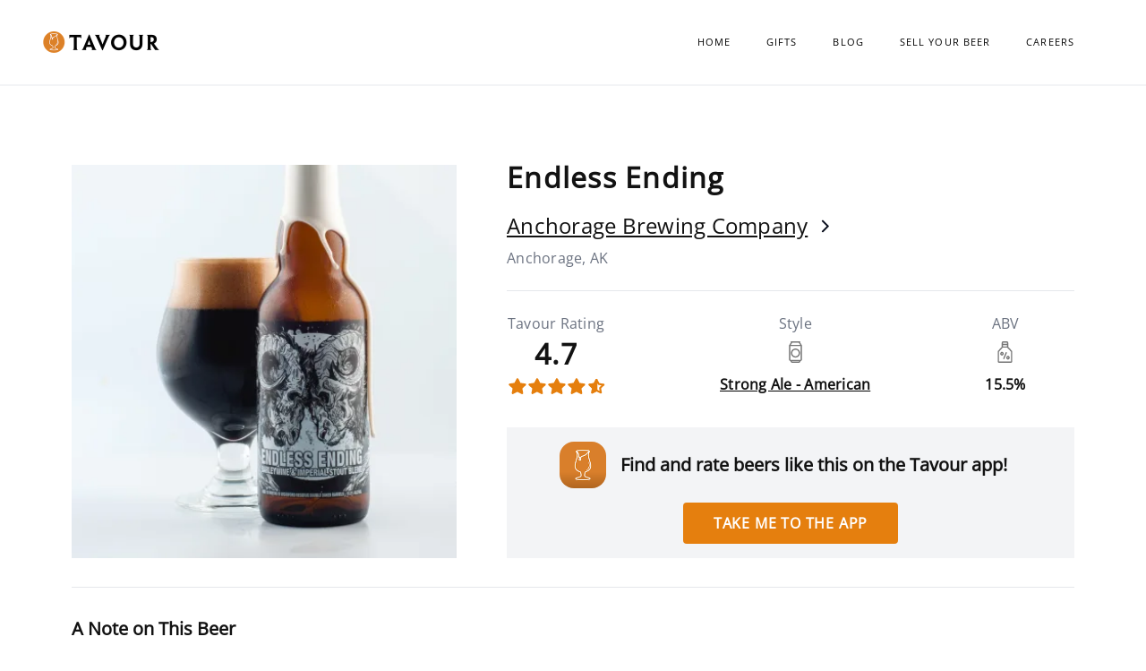

--- FILE ---
content_type: image/svg+xml
request_url: https://beerdb.tavour.com/packs/media/images/Icon_Facebook-7a4683b5fa7f4ef054ecac3514c45cb9.svg
body_size: 656
content:
<svg xmlns="http://www.w3.org/2000/svg" width="12" height="13" fill="none" viewBox="0 0 12 13">
    <path fill="#fff" d="M11.168 0H.702c-.359 0-.65.321-.65.717v11.566c0 .396.291.717.65.717h5.634V7.966H4.802V6.004h1.534V4.555c0-1.678.928-2.591 2.283-2.591.65 0 1.208.052 1.37.076v1.755h-.94c-.736 0-.88.39-.88.96v1.251h1.758l-.228 1.966h-1.53V13h2.998c.36 0 .65-.32.65-.717V.717c0-.396-.29-.717-.65-.717z"/>
</svg>
